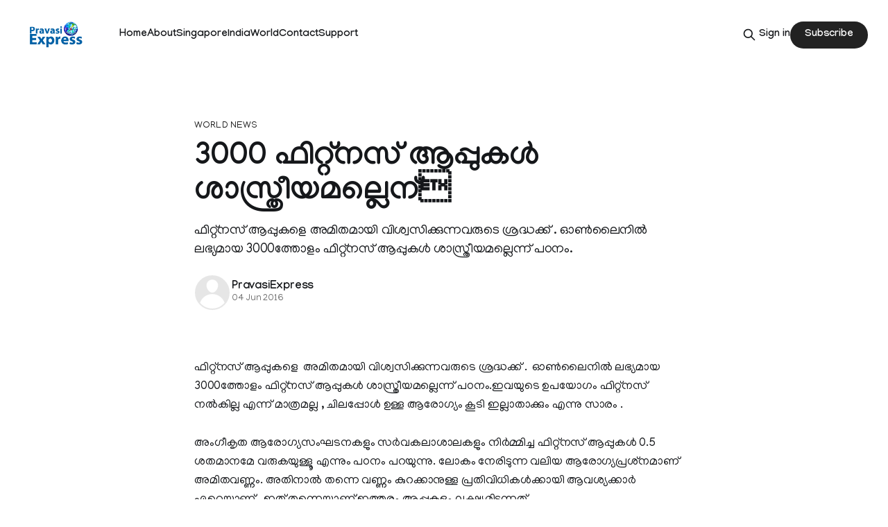

--- FILE ---
content_type: text/html; charset=utf-8
request_url: https://pravasiexpress.com/nearly-3000-fitness-apps-arent-science-basedsays-studies/
body_size: 7938
content:
<!DOCTYPE html>
<html lang="en">
<head>

    <title>3000 ഫിറ്റ്‌നസ് ആപ്പുകള്‍ ശാസ്ത്രീയമല്ലെന്</title>
    <meta charset="utf-8">
    <meta name="viewport" content="width=device-width, initial-scale=1.0">
    
    <link rel="preload" as="style" href="https://pravasiexpress.com/assets/built/screen.css?v=428b2cffb7">
    <link rel="preload" as="script" href="https://pravasiexpress.com/assets/built/source.js?v=428b2cffb7">
    
    <link rel="preload" as="font" type="font/woff2" href="https://pravasiexpress.com/assets/fonts/inter-roman.woff2?v=428b2cffb7" crossorigin="anonymous">
<style>
    @font-face {
        font-family: "Inter";
        font-style: normal;
        font-weight: 100 900;
        font-display: optional;
        src: url(https://pravasiexpress.com/assets/fonts/inter-roman.woff2?v=428b2cffb7) format("woff2");
        unicode-range: U+0000-00FF, U+0131, U+0152-0153, U+02BB-02BC, U+02C6, U+02DA, U+02DC, U+0304, U+0308, U+0329, U+2000-206F, U+2074, U+20AC, U+2122, U+2191, U+2193, U+2212, U+2215, U+FEFF, U+FFFD;
    }
</style>

    <link rel="stylesheet" type="text/css" href="https://pravasiexpress.com/assets/built/screen.css?v=428b2cffb7">

    <style>
        :root {
            --background-color: #ffffff
        }
    </style>

    <script>
        /* The script for calculating the color contrast has been taken from
        https://gomakethings.com/dynamically-changing-the-text-color-based-on-background-color-contrast-with-vanilla-js/ */
        var accentColor = getComputedStyle(document.documentElement).getPropertyValue('--background-color');
        accentColor = accentColor.trim().slice(1);

        if (accentColor.length === 3) {
            accentColor = accentColor[0] + accentColor[0] + accentColor[1] + accentColor[1] + accentColor[2] + accentColor[2];
        }

        var r = parseInt(accentColor.substr(0, 2), 16);
        var g = parseInt(accentColor.substr(2, 2), 16);
        var b = parseInt(accentColor.substr(4, 2), 16);
        var yiq = ((r * 299) + (g * 587) + (b * 114)) / 1000;
        var textColor = (yiq >= 128) ? 'dark' : 'light';

        document.documentElement.className = `has-${textColor}-text`;
    </script>

    <meta name="description" content="ഫിറ്റ്‌നസ് ആപ്പുകളെ അമിതമായി വിശ്വസിക്കുന്നവരുടെ ശ്രദ്ധക്ക് . ഓണ്‍ലൈനില്‍ ലഭ്യമായ 3000ത്തോളം ഫിറ്റ്‌നസ് ആപ്പുകള്‍ ശാസ്ത്രീയമല്ലെന്ന് പഠനം.">
    <link rel="icon" href="https://pravasiexpress.com/content/images/size/w256h256/2025/09/PEGlobe-India_English.png" type="image/png">
    <link rel="canonical" href="https://pravasiexpress.com/nearly-3000-fitness-apps-arent-science-basedsays-studies/">
    <meta name="referrer" content="no-referrer-when-downgrade">
    
    <meta property="og:site_name" content="PravasiExpress">
    <meta property="og:type" content="article">
    <meta property="og:title" content="3000 ഫിറ്റ്‌നസ് ആപ്പുകള്‍ ശാസ്ത്രീയമല്ലെന്">
    <meta property="og:description" content="ഫിറ്റ്‌നസ് ആപ്പുകളെ അമിതമായി വിശ്വസിക്കുന്നവരുടെ ശ്രദ്ധക്ക് . ഓണ്‍ലൈനില്‍ ലഭ്യമായ 3000ത്തോളം ഫിറ്റ്‌നസ് ആപ്പുകള്‍ ശാസ്ത്രീയമല്ലെന്ന് പഠനം.">
    <meta property="og:url" content="https://pravasiexpress.com/nearly-3000-fitness-apps-arent-science-basedsays-studies/">
    <meta property="og:image" content="https://static.ghost.org/v5.0.0/images/publication-cover.jpg">
    <meta property="article:published_time" content="2016-06-03T18:40:00.000Z">
    <meta property="article:modified_time" content="2016-06-03T18:40:00.000Z">
    <meta property="article:tag" content="World News">
    <meta property="article:tag" content="all are not safe">
    <meta property="article:tag" content="fitness applications">
    <meta property="article:tag" content="says studies">
    
    <meta property="article:publisher" content="https://www.facebook.com/PravasiExpress/">
    <meta name="twitter:card" content="summary_large_image">
    <meta name="twitter:title" content="3000 ഫിറ്റ്‌നസ് ആപ്പുകള്‍ ശാസ്ത്രീയമല്ലെന്">
    <meta name="twitter:description" content="ഫിറ്റ്‌നസ് ആപ്പുകളെ അമിതമായി വിശ്വസിക്കുന്നവരുടെ ശ്രദ്ധക്ക് . ഓണ്‍ലൈനില്‍ ലഭ്യമായ 3000ത്തോളം ഫിറ്റ്‌നസ് ആപ്പുകള്‍ ശാസ്ത്രീയമല്ലെന്ന് പഠനം.">
    <meta name="twitter:url" content="https://pravasiexpress.com/nearly-3000-fitness-apps-arent-science-basedsays-studies/">
    <meta name="twitter:image" content="https://static.ghost.org/v5.0.0/images/publication-cover.jpg">
    <meta name="twitter:label1" content="Written by">
    <meta name="twitter:data1" content="PravasiExpress">
    <meta name="twitter:label2" content="Filed under">
    <meta name="twitter:data2" content="World News, all are not safe, fitness applications, says studies">
    <meta name="twitter:site" content="@PravasiExpress">
    <meta property="og:image:width" content="1200">
    <meta property="og:image:height" content="840">
    
    <script type="application/ld+json">
{
    "@context": "https://schema.org",
    "@type": "Article",
    "publisher": {
        "@type": "Organization",
        "name": "PravasiExpress",
        "url": "https://pravasiexpress.com/",
        "logo": {
            "@type": "ImageObject",
            "url": "https://pravasiexpress.com/content/images/2025/09/PE-Logo-English--1-.png"
        }
    },
    "author": {
        "@type": "Person",
        "name": "PravasiExpress",
        "url": "https://pravasiexpress.com/author/pravasiexpress/",
        "sameAs": []
    },
    "headline": "3000 ഫിറ്റ്‌നസ് ആപ്പുകള്‍ ശാസ്ത്രീയമല്ലെന്\u0003",
    "url": "https://pravasiexpress.com/nearly-3000-fitness-apps-arent-science-basedsays-studies/",
    "datePublished": "2016-06-03T18:40:00.000Z",
    "dateModified": "2016-06-03T18:40:00.000Z",
    "keywords": "World News, all are not safe, fitness applications, says studies",
    "description": "ഫിറ്റ്‌നസ് ആപ്പുകളെ അമിതമായി വിശ്വസിക്കുന്നവരുടെ ശ്രദ്ധക്ക് . ഓണ്‍ലൈനില്‍ ലഭ്യമായ 3000ത്തോളം ഫിറ്റ്‌നസ് ആപ്പുകള്‍ ശാസ്ത്രീയമല്ലെന്ന് പഠനം.",
    "mainEntityOfPage": "https://pravasiexpress.com/nearly-3000-fitness-apps-arent-science-basedsays-studies/"
}
    </script>

    <meta name="generator" content="Ghost 6.13">
    <link rel="alternate" type="application/rss+xml" title="PravasiExpress" href="https://pravasiexpress.com/rss/">
    <script defer src="https://cdn.jsdelivr.net/ghost/portal@~2.56/umd/portal.min.js" data-i18n="true" data-ghost="https://pravasiexpress.com/" data-key="96952025c9125dfb6ddfe2e59c" data-api="https://pravasiexpress.ghost.io/ghost/api/content/" data-locale="en" crossorigin="anonymous"></script><style id="gh-members-styles">.gh-post-upgrade-cta-content,
.gh-post-upgrade-cta {
    display: flex;
    flex-direction: column;
    align-items: center;
    font-family: -apple-system, BlinkMacSystemFont, 'Segoe UI', Roboto, Oxygen, Ubuntu, Cantarell, 'Open Sans', 'Helvetica Neue', sans-serif;
    text-align: center;
    width: 100%;
    color: #ffffff;
    font-size: 16px;
}

.gh-post-upgrade-cta-content {
    border-radius: 8px;
    padding: 40px 4vw;
}

.gh-post-upgrade-cta h2 {
    color: #ffffff;
    font-size: 28px;
    letter-spacing: -0.2px;
    margin: 0;
    padding: 0;
}

.gh-post-upgrade-cta p {
    margin: 20px 0 0;
    padding: 0;
}

.gh-post-upgrade-cta small {
    font-size: 16px;
    letter-spacing: -0.2px;
}

.gh-post-upgrade-cta a {
    color: #ffffff;
    cursor: pointer;
    font-weight: 500;
    box-shadow: none;
    text-decoration: underline;
}

.gh-post-upgrade-cta a:hover {
    color: #ffffff;
    opacity: 0.8;
    box-shadow: none;
    text-decoration: underline;
}

.gh-post-upgrade-cta a.gh-btn {
    display: block;
    background: #ffffff;
    text-decoration: none;
    margin: 28px 0 0;
    padding: 8px 18px;
    border-radius: 4px;
    font-size: 16px;
    font-weight: 600;
}

.gh-post-upgrade-cta a.gh-btn:hover {
    opacity: 0.92;
}</style>
    <script defer src="https://cdn.jsdelivr.net/ghost/sodo-search@~1.8/umd/sodo-search.min.js" data-key="96952025c9125dfb6ddfe2e59c" data-styles="https://cdn.jsdelivr.net/ghost/sodo-search@~1.8/umd/main.css" data-sodo-search="https://pravasiexpress.ghost.io/" data-locale="en" crossorigin="anonymous"></script>
    
    <link href="https://pravasiexpress.com/webmentions/receive/" rel="webmention">
    <script defer src="/public/cards.min.js?v=428b2cffb7"></script>
    <link rel="stylesheet" type="text/css" href="/public/cards.min.css?v=428b2cffb7">
    <script defer src="/public/comment-counts.min.js?v=428b2cffb7" data-ghost-comments-counts-api="https://pravasiexpress.com/members/api/comments/counts/"></script>
    <script defer src="/public/member-attribution.min.js?v=428b2cffb7"></script>
    <script defer src="/public/ghost-stats.min.js?v=428b2cffb7" data-stringify-payload="false" data-datasource="analytics_events" data-storage="localStorage" data-host="https://pravasiexpress.com/.ghost/analytics/api/v1/page_hit"  tb_site_uuid="4be7b9f9-69fd-4b04-b1e1-af313ab824ce" tb_post_uuid="5a83009a-7fa5-48dc-a3fa-2740d99dbc76" tb_post_type="post" tb_member_uuid="undefined" tb_member_status="undefined"></script><style>:root {--ghost-accent-color: #222222;}</style>
    <link rel="preconnect" href="https://fonts.googleapis.com">
<link rel="preconnect" href="https://fonts.gstatic.com" crossorigin>
<link href="https://fonts.googleapis.com/css2?family=Manjari:wght@100;400;700&display=swap" rel="stylesheet">

<style>
  :root {
    --gh-font-heading: "Manjari", sans-serif;
    --gh-font-body: "Manjari", sans-serif;
  }

  body {
    font-family: var(--gh-font-body);
  }

  h1, h2, h3, h4, h5, h6 {
    font-family: var(--gh-font-heading);
  }
</style>

</head>
<body class="post-template tag-world-news-68c530e4e537e7001b970933 tag-all-are-not-safe tag-fitness-applications tag-says-studies tag-hash-migrated-1757753563947 tag-hash-wp-68c530e4e537e7001b97092e tag-hash-wp-post-68c530e4e537e7001b97092f tag-hash-import-2025-09-13-16-53 has-sans-title has-sans-body">

<div class="gh-viewport">
    
    <header id="gh-navigation" class="gh-navigation is-left-logo gh-outer">
    <div class="gh-navigation-inner gh-inner">

        <div class="gh-navigation-brand">
            <a class="gh-navigation-logo is-title" href="https://pravasiexpress.com">
                    <img src="https://pravasiexpress.com/content/images/2025/09/PE-Logo-English--1-.png" alt="PravasiExpress">
            </a>
            <button class="gh-search gh-icon-button" aria-label="Search this site" data-ghost-search>
    <svg xmlns="http://www.w3.org/2000/svg" fill="none" viewBox="0 0 24 24" stroke="currentColor" stroke-width="2" width="20" height="20"><path stroke-linecap="round" stroke-linejoin="round" d="M21 21l-6-6m2-5a7 7 0 11-14 0 7 7 0 0114 0z"></path></svg></button>            <button class="gh-burger gh-icon-button" aria-label="Menu">
                <svg xmlns="http://www.w3.org/2000/svg" width="24" height="24" fill="currentColor" viewBox="0 0 256 256"><path d="M224,128a8,8,0,0,1-8,8H40a8,8,0,0,1,0-16H216A8,8,0,0,1,224,128ZM40,72H216a8,8,0,0,0,0-16H40a8,8,0,0,0,0,16ZM216,184H40a8,8,0,0,0,0,16H216a8,8,0,0,0,0-16Z"></path></svg>                <svg xmlns="http://www.w3.org/2000/svg" width="24" height="24" fill="currentColor" viewBox="0 0 256 256"><path d="M205.66,194.34a8,8,0,0,1-11.32,11.32L128,139.31,61.66,205.66a8,8,0,0,1-11.32-11.32L116.69,128,50.34,61.66A8,8,0,0,1,61.66,50.34L128,116.69l66.34-66.35a8,8,0,0,1,11.32,11.32L139.31,128Z"></path></svg>            </button>
        </div>

        <nav class="gh-navigation-menu">
            <ul class="nav">
    <li class="nav-home"><a href="https://pravasiexpress.com/">Home</a></li>
    <li class="nav-about"><a href="https://pravasiexpress.com/about/">About</a></li>
    <li class="nav-singapore"><a href="https://pravasiexpress.com/tag/singapore/">Singapore</a></li>
    <li class="nav-india"><a href="https://pravasiexpress.com/tag/india/">India</a></li>
    <li class="nav-world"><a href="https://pravasiexpress.com/tag/world/">World</a></li>
    <li class="nav-contact"><a href="https://pravasiexpress.com/contact/">Contact</a></li>
    <li class="nav-support"><a href="https://pravasiexpress.com/support/">Support</a></li>
</ul>

        </nav>

        <div class="gh-navigation-actions">
                <button class="gh-search gh-icon-button" aria-label="Search this site" data-ghost-search>
    <svg xmlns="http://www.w3.org/2000/svg" fill="none" viewBox="0 0 24 24" stroke="currentColor" stroke-width="2" width="20" height="20"><path stroke-linecap="round" stroke-linejoin="round" d="M21 21l-6-6m2-5a7 7 0 11-14 0 7 7 0 0114 0z"></path></svg></button>                <div class="gh-navigation-members">
                            <a href="#/portal/signin" data-portal="signin">Sign in</a>
                                <a class="gh-button" href="#/portal/signup" data-portal="signup">Subscribe</a>
                </div>
        </div>

    </div>
</header>

    

<main class="gh-main">

    <article class="gh-article post tag-world-news-68c530e4e537e7001b970933 tag-all-are-not-safe tag-fitness-applications tag-says-studies tag-hash-migrated-1757753563947 tag-hash-wp-68c530e4e537e7001b97092e tag-hash-wp-post-68c530e4e537e7001b97092f tag-hash-import-2025-09-13-16-53 no-image">

        <header class="gh-article-header gh-canvas">

                <a class="gh-article-tag" href="https://pravasiexpress.com/tag/world-news-68c530e4e537e7001b970933/">World News</a>
            <h1 class="gh-article-title is-title">3000 ഫിറ്റ്‌നസ് ആപ്പുകള്‍ ശാസ്ത്രീയമല്ലെന്</h1>
                <p class="gh-article-excerpt is-body">ഫിറ്റ്‌നസ് ആപ്പുകളെ അമിതമായി വിശ്വസിക്കുന്നവരുടെ ശ്രദ്ധക്ക് . ഓണ്‍ലൈനില്‍ ലഭ്യമായ 3000ത്തോളം ഫിറ്റ്‌നസ് ആപ്പുകള്‍ ശാസ്ത്രീയമല്ലെന്ന് പഠനം.</p>

            <div class="gh-article-meta">
                <div class="gh-article-author-image instapaper_ignore">
                            <a href="/author/pravasiexpress/"><svg viewBox="0 0 24 24" xmlns="http://www.w3.org/2000/svg"><g fill="none" fill-rule="evenodd"><path d="M3.513 18.998C4.749 15.504 8.082 13 12 13s7.251 2.504 8.487 5.998C18.47 21.442 15.417 23 12 23s-6.47-1.558-8.487-4.002zM12 12c2.21 0 4-2.79 4-5s-1.79-4-4-4-4 1.79-4 4 1.79 5 4 5z" fill="#FFF"/></g></svg>
</a>
                </div>
                <div class="gh-article-meta-wrapper">
                    <h4 class="gh-article-author-name"><a href="/author/pravasiexpress/">PravasiExpress</a></h4>
                    <div class="gh-article-meta-content">
                        <time class="gh-article-meta-date" datetime="2016-06-04">04 Jun 2016</time>
                    </div>
                </div>
            </div>

            
        </header>

        <section class="gh-content gh-canvas is-body">
            <figure class="kg-card kg-image-card"><img src="https://pravasiexpress.com/images/fitnezappss.jpg" class="kg-image" alt loading="lazy"></figure><p>ഫിറ്റ്‌നസ് ആപ്പുകളെ  അമിതമായി വിശ്വസിക്കുന്നവരുടെ ശ്രദ്ധക്ക് .  ഓണ്‍ലൈനില്‍ ലഭ്യമായ 3000ത്തോളം ഫിറ്റ്‌നസ് ആപ്പുകള്‍ ശാസ്ത്രീയമല്ലെന്ന് പഠനം.ഇവയുടെ ഉപയോഗം ഫിറ്റ്‌നസ് നല്‍കില്ല എന്ന് മാത്രമല്ല , ചിലപ്പോള്‍ ഉള്ള ആരോഗ്യം കൂടി ഇല്ലാതാക്കും എന്നു സാരം .</p><p>അംഗീകൃത ആരോഗ്യസംഘടനകളും സര്‍വകലാശാലകളും നിര്‍മ്മിച്ച ഫിറ്റ്‌നസ് ആപ്പുകള്‍ 0.5 ശതമാനമേ വരുകയുള്ളൂ എന്നും പഠനം പറയുന്നു. ലോകം നേരിടുന്ന വലിയ ആരോഗ്യപ്രശ്‌നമാണ് അമിതവണ്ണം. അതിനാല്‍ തന്നെ വണ്ണം കുറക്കാനുള്ള പ്രതിവിധികള്‍ക്കായി ആവശ്യക്കാര്‍ ഏറെയാണ്.  ഇത് തന്നെയാണ് ഇത്തരം ആപ്പുകളും ലക്ഷ്യമിടുന്നത് .</p><p>ലോവെയിനിലുള്ള കാത്തലിക്ക് സര്‍വകലാശാലയിലെ ഡോ. ചാര്‍ലോ നിക്കോളുവും ഗ്ലാസ്ഗൗ സര്‍വകലാശാലയിലെ മൈക്ക് ലീനുമാണ് ഫിറ്റ്‌നസ് ആപ്പുകളെക്കുറിച്ച് പഠനം നടത്തിയത്. യുഎസ്, യുകെ, സിംഗപൂര്‍ എന്നിവിടങ്ങളിലെ ആപ്പിള്‍ ഐട്യൂണ്‍ ആപ്പ് സ്റ്റോറുകളിലേയും ഗൂഗിള്‍ പ്ലേ സ്റ്റോറുകളിലേയും ആപ്പുകളെയാണ് പഠനത്തിന്റെ ഭാഗമായി ഇവര്‍ പരിശോധിച്ചു. ഫിറ്റ്‌നസുമായി ബന്ധപ്പെട്ട് 3013 ആപ്പുകള്‍ ഗവേഷകര്‍ കണ്ടെത്തി. ഇവയില്‍ 2196 ആപ്പുകള്‍(1808 എണ്ണം സൗജന്യ ആപ്പുകള്‍) ഗൂഗിള്‍ പ്ലേ സ്റ്റോറിലുള്ളതായിരുന്നു. 817 എണ്ണം(352 എണ്ണം സൗജന്യ ആപ്പുകള്‍) ആപ്പിള്‍ ഐട്യൂണിലേതും. ഈ ആപ്പുകള്‍ 666,169,136 തവണ ഡൗണ്‍ലോഡ് ചെയ്യപ്പെട്ടിട്ടുണ്ടെന്നാണ് കണക്ക്. പരിശോധിച്ച ആപ്പുകളില്‍ 17 എണ്ണം മാത്രമേ വിശ്വാസയോഗ്യമായതെന്നും ചൂണ്ടികാട്ടുന്നു .</p>
        </section>

    </article>

        <div class="gh-comments gh-canvas">
            
        <script defer src="https://cdn.jsdelivr.net/ghost/comments-ui@~1.3/umd/comments-ui.min.js" data-locale="en" data-ghost-comments="https://pravasiexpress.com/" data-api="https://pravasiexpress.ghost.io/ghost/api/content/" data-admin="https://pravasiexpress.ghost.io/ghost/" data-key="96952025c9125dfb6ddfe2e59c" data-title="null" data-count="true" data-post-id="68c5310380a9a300012b0809" data-color-scheme="auto" data-avatar-saturation="60" data-accent-color="#222222" data-comments-enabled="all" data-publication="PravasiExpress" crossorigin="anonymous"></script>
    
        </div>

</main>


            <section class="gh-container is-grid gh-outer">
                <div class="gh-container-inner gh-inner">
                    <h2 class="gh-container-title">Read more</h2>
                    <div class="gh-feed">
                            <article class="gh-card post">
    <a class="gh-card-link" href="/sunita-williams-retirement-pension-amount/">
            <figure class="gh-card-image">
                <img
                    srcset="/content/images/size/w160/format/webp/2026/01/metrovaartha_2024-07_135a59ab-829d-4631-9c51-8abcc36a4b1d_sunita-willimas.jpg 160w,
                            /content/images/size/w320/format/webp/2026/01/metrovaartha_2024-07_135a59ab-829d-4631-9c51-8abcc36a4b1d_sunita-willimas.jpg 320w,
                            /content/images/size/w600/format/webp/2026/01/metrovaartha_2024-07_135a59ab-829d-4631-9c51-8abcc36a4b1d_sunita-willimas.jpg 600w,
                            /content/images/size/w960/format/webp/2026/01/metrovaartha_2024-07_135a59ab-829d-4631-9c51-8abcc36a4b1d_sunita-willimas.jpg 960w,
                            /content/images/size/w1200/format/webp/2026/01/metrovaartha_2024-07_135a59ab-829d-4631-9c51-8abcc36a4b1d_sunita-willimas.jpg 1200w,
                            /content/images/size/w2000/format/webp/2026/01/metrovaartha_2024-07_135a59ab-829d-4631-9c51-8abcc36a4b1d_sunita-willimas.jpg 2000w"
                    sizes="320px"
                    src="/content/images/size/w600/2026/01/metrovaartha_2024-07_135a59ab-829d-4631-9c51-8abcc36a4b1d_sunita-willimas.jpg"
                    alt="സുനിത വില്യംസ് വിശ്രമജീവിതത്തിലേക്ക്; പെൻഷൻ മാത്രം ലക്ഷങ്ങൾ"
                    loading="lazy"
                >
            </figure>
        <div class="gh-card-wrapper">
            <h3 class="gh-card-title is-title">സുനിത വില്യംസ് വിശ്രമജീവിതത്തിലേക്ക്; പെൻഷൻ മാത്രം ലക്ഷങ്ങൾ</h3>
                    <p class="gh-card-excerpt is-body">ബഹിരാകാശ ഗവേഷക സുനിത വില്യംസ് നാസയിൽ നിന്ന് വിരമിക്കുകയാണ്. നീണ്ട 27 വർഷത്തെ ഗവേഷണത്തിനു ശേഷമാണ് സുനിത വിരമിക്കുന്നത്. 2025 ഡിസം</p>
            <footer class="gh-card-meta">
<!--
             -->                    <time class="gh-card-date" datetime="2026-01-22">22 Jan 2026</time>
                <!--
         --></footer>
        </div>
    </a>
</article>
                            <article class="gh-card post">
    <a class="gh-card-link" href="/carnatic-maestro-sudha-ragunathan-headlines-multi-ethnic-concert-in-singapore/">
            <figure class="gh-card-image">
                <img
                    srcset="/content/images/size/w160/format/webp/2026/01/04_Key-Img_Mobile.png 160w,
                            /content/images/size/w320/format/webp/2026/01/04_Key-Img_Mobile.png 320w,
                            /content/images/size/w600/format/webp/2026/01/04_Key-Img_Mobile.png 600w,
                            /content/images/size/w960/format/webp/2026/01/04_Key-Img_Mobile.png 960w,
                            /content/images/size/w1200/format/webp/2026/01/04_Key-Img_Mobile.png 1200w,
                            /content/images/size/w2000/format/webp/2026/01/04_Key-Img_Mobile.png 2000w"
                    sizes="320px"
                    src="/content/images/size/w600/2026/01/04_Key-Img_Mobile.png"
                    alt="Carnatic Maestro Sudha Ragunathan Headlines Multi-Ethnic Concert in Singapore"
                    loading="lazy"
                >
            </figure>
        <div class="gh-card-wrapper">
            <h3 class="gh-card-title is-title">Carnatic Maestro Sudha Ragunathan Headlines Multi-Ethnic Concert in Singapore</h3>
                    <p class="gh-card-excerpt is-body">Singapore will witness a landmark musical collaboration when Dr Sudha Ragunathan, one of India’s most celebrated Carnatic vocalists, takes the stage with a multi-ethnic ensemble for Soul of the Garden City on 8 February 2026.

Presented by Bhaskar’s Arts Academy, the concert brings together the Padma Bhushan awardee</p>
            <footer class="gh-card-meta">
<!--
             -->                    <time class="gh-card-date" datetime="2026-01-22">22 Jan 2026</time>
                <!--
         --></footer>
        </div>
    </a>
</article>
                            <article class="gh-card post">
    <a class="gh-card-link" href="/iaf-to-display-sindoor-formation-at-r-day-flypast/">
            <figure class="gh-card-image">
                <img
                    srcset="/content/images/size/w160/format/webp/2026/01/operation-sindoor-republic-day.jpg 160w,
                            /content/images/size/w320/format/webp/2026/01/operation-sindoor-republic-day.jpg 320w,
                            /content/images/size/w600/format/webp/2026/01/operation-sindoor-republic-day.jpg 600w,
                            /content/images/size/w960/format/webp/2026/01/operation-sindoor-republic-day.jpg 960w,
                            /content/images/size/w1200/format/webp/2026/01/operation-sindoor-republic-day.jpg 1200w,
                            /content/images/size/w2000/format/webp/2026/01/operation-sindoor-republic-day.jpg 2000w"
                    sizes="320px"
                    src="/content/images/size/w600/2026/01/operation-sindoor-republic-day.jpg"
                    alt="IAF to display &#x27;Sindoor&#x27; formation at R-Day flypast"
                    loading="lazy"
                >
            </figure>
        <div class="gh-card-wrapper">
            <h3 class="gh-card-title is-title">IAF to display &#x27;Sindoor&#x27; formation at R-Day flypast</h3>
                    <p class="gh-card-excerpt is-body">New Delhi : A formation flying named &quot;Sindoor&quot; comprising Rafale, Su-30, Jaguar and MiG-29 combat jets will feature in the Indian Air Force&#39;s Republic Day flypast that will serve as a powerful symbol of the dominance it established during the four-day hostilities with Pakistan last May.

In</p>
            <footer class="gh-card-meta">
<!--
             -->                    <time class="gh-card-date" datetime="2026-01-22">22 Jan 2026</time>
                <!--
         --></footer>
        </div>
    </a>
</article>
                            <article class="gh-card post">
    <a class="gh-card-link" href="/india-deeply-engaged-on-trade-matters-vaishnaw-on-trumps-remarks-on-us-deal/">
            <figure class="gh-card-image">
                <img
                    srcset="/content/images/size/w160/format/webp/2026/01/20260113089L.jpg 160w,
                            /content/images/size/w320/format/webp/2026/01/20260113089L.jpg 320w,
                            /content/images/size/w600/format/webp/2026/01/20260113089L.jpg 600w,
                            /content/images/size/w960/format/webp/2026/01/20260113089L.jpg 960w,
                            /content/images/size/w1200/format/webp/2026/01/20260113089L.jpg 1200w,
                            /content/images/size/w2000/format/webp/2026/01/20260113089L.jpg 2000w"
                    sizes="320px"
                    src="/content/images/size/w600/2026/01/20260113089L.jpg"
                    alt="India deeply engaged on trade matters: Vaishnaw on Trump&#x27;s remarks on US deal"
                    loading="lazy"
                >
            </figure>
        <div class="gh-card-wrapper">
            <h3 class="gh-card-title is-title">India deeply engaged on trade matters: Vaishnaw on Trump&#x27;s remarks on US deal</h3>
                    <p class="gh-card-excerpt is-body">Davos: A day after US President Donald Trump stated he will have a &#39;good&#39; trade deal with India, senior Union Minister Ashwini Vaishnaw on Thursday said it is very encouraging, given India&#39;s position and deep engagement on global trade matters.

Trump had said here last evening</p>
            <footer class="gh-card-meta">
<!--
             -->                    <time class="gh-card-date" datetime="2026-01-22">22 Jan 2026</time>
                <!--
         --></footer>
        </div>
    </a>
</article>
                    </div>
                </div>
            </section>

    
    <footer class="gh-footer gh-outer">
    <div class="gh-footer-inner gh-inner">

        <div class="gh-footer-bar">
            <span class="gh-footer-logo is-title">
                    <img src="https://pravasiexpress.com/content/images/2025/09/PE-Logo-English--1-.png" alt="PravasiExpress">
            </span>
            <nav class="gh-footer-menu">
                <ul class="nav">
    <li class="nav-sign-up"><a href="#/portal/">Sign up</a></li>
</ul>

            </nav>
            <div class="gh-footer-copyright">
                Powered by <a href="https://ghost.org/" target="_blank" rel="noopener">Ghost</a>
            </div>
        </div>

                <section class="gh-footer-signup">
                    <h2 class="gh-footer-signup-header is-title">
                        PravasiExpress
                    </h2>
                    <p class="gh-footer-signup-subhead is-body">
                        A bilingual Malayalam, English Newspaper
                    </p>
                    <form class="gh-form" data-members-form>
    <input class="gh-form-input" id="footer-email" name="email" type="email" placeholder="jamie@example.com" required data-members-email>
    <button class="gh-button" type="submit" aria-label="Subscribe">
        <span><span>Subscribe</span> <svg xmlns="http://www.w3.org/2000/svg" width="32" height="32" fill="currentColor" viewBox="0 0 256 256"><path d="M224.49,136.49l-72,72a12,12,0,0,1-17-17L187,140H40a12,12,0,0,1,0-24H187L135.51,64.48a12,12,0,0,1,17-17l72,72A12,12,0,0,1,224.49,136.49Z"></path></svg></span>
        <svg xmlns="http://www.w3.org/2000/svg" height="24" width="24" viewBox="0 0 24 24">
    <g stroke-linecap="round" stroke-width="2" fill="currentColor" stroke="none" stroke-linejoin="round" class="nc-icon-wrapper">
        <g class="nc-loop-dots-4-24-icon-o">
            <circle cx="4" cy="12" r="3"></circle>
            <circle cx="12" cy="12" r="3"></circle>
            <circle cx="20" cy="12" r="3"></circle>
        </g>
        <style data-cap="butt">
            .nc-loop-dots-4-24-icon-o{--animation-duration:0.8s}
            .nc-loop-dots-4-24-icon-o *{opacity:.4;transform:scale(.75);animation:nc-loop-dots-4-anim var(--animation-duration) infinite}
            .nc-loop-dots-4-24-icon-o :nth-child(1){transform-origin:4px 12px;animation-delay:-.3s;animation-delay:calc(var(--animation-duration)/-2.666)}
            .nc-loop-dots-4-24-icon-o :nth-child(2){transform-origin:12px 12px;animation-delay:-.15s;animation-delay:calc(var(--animation-duration)/-5.333)}
            .nc-loop-dots-4-24-icon-o :nth-child(3){transform-origin:20px 12px}
            @keyframes nc-loop-dots-4-anim{0%,100%{opacity:.4;transform:scale(.75)}50%{opacity:1;transform:scale(1)}}
        </style>
    </g>
</svg>        <svg class="checkmark" xmlns="http://www.w3.org/2000/svg" viewBox="0 0 52 52">
    <path class="checkmark__check" fill="none" d="M14.1 27.2l7.1 7.2 16.7-16.8"/>
    <style>
        .checkmark {
            width: 40px;
            height: 40px;
            display: block;
            stroke-width: 2.5;
            stroke: currentColor;
            stroke-miterlimit: 10;
        }

        .checkmark__check {
            transform-origin: 50% 50%;
            stroke-dasharray: 48;
            stroke-dashoffset: 48;
            animation: stroke .3s cubic-bezier(0.650, 0.000, 0.450, 1.000) forwards;
        }

        @keyframes stroke {
            100% { stroke-dashoffset: 0; }
        }
    </style>
</svg>    </button>
    <p data-members-error></p>
</form>                </section>

    </div>
</footer>    
</div>

    <div class="pswp" tabindex="-1" role="dialog" aria-hidden="true">
    <div class="pswp__bg"></div>

    <div class="pswp__scroll-wrap">
        <div class="pswp__container">
            <div class="pswp__item"></div>
            <div class="pswp__item"></div>
            <div class="pswp__item"></div>
        </div>

        <div class="pswp__ui pswp__ui--hidden">
            <div class="pswp__top-bar">
                <div class="pswp__counter"></div>

                <button class="pswp__button pswp__button--close" title="Close (Esc)"></button>
                <button class="pswp__button pswp__button--share" title="Share"></button>
                <button class="pswp__button pswp__button--fs" title="Toggle fullscreen"></button>
                <button class="pswp__button pswp__button--zoom" title="Zoom in/out"></button>

                <div class="pswp__preloader">
                    <div class="pswp__preloader__icn">
                        <div class="pswp__preloader__cut">
                            <div class="pswp__preloader__donut"></div>
                        </div>
                    </div>
                </div>
            </div>

            <div class="pswp__share-modal pswp__share-modal--hidden pswp__single-tap">
                <div class="pswp__share-tooltip"></div>
            </div>

            <button class="pswp__button pswp__button--arrow--left" title="Previous (arrow left)"></button>
            <button class="pswp__button pswp__button--arrow--right" title="Next (arrow right)"></button>

            <div class="pswp__caption">
                <div class="pswp__caption__center"></div>
            </div>
        </div>
    </div>
</div>
<script src="https://pravasiexpress.com/assets/built/source.js?v=428b2cffb7"></script>



</body>
</html>
